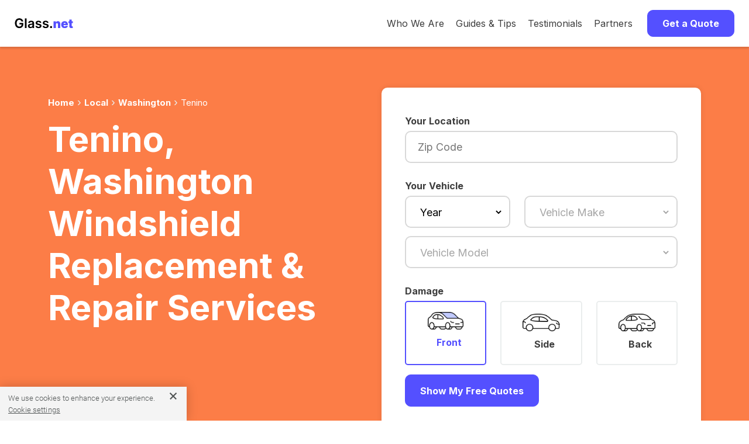

--- FILE ---
content_type: image/svg+xml
request_url: https://www.glass.net/assets/icons/Icon_Minus-168a881dfda6f0090a1611c0fde87a05ccd89563fdb145b97e70657c94639b05.svg
body_size: 15
content:
<?xml version="1.0" encoding="UTF-8"?>
<svg width="16px" height="4px" viewBox="0 0 16 4" version="1.1" xmlns="http://www.w3.org/2000/svg" xmlns:xlink="http://www.w3.org/1999/xlink">
    <title>Group</title>
    <g id="AGG-Redesign" stroke="none" stroke-width="1" fill="none" fill-rule="evenodd" stroke-linecap="square">
        <g id="0.0M_Revised" transform="translate(-334.000000, -6339.000000)" stroke="#FFFFFF" stroke-width="3">
            <g id="Group" transform="translate(336.000000, 6340.500000)">
                <line x1="6" y1="-5.5" x2="6" y2="6.5" id="Line-5" transform="translate(6.000000, 0.500000) rotate(-90.000000) translate(-6.000000, -0.500000) "></line>
            </g>
        </g>
    </g>
</svg>

--- FILE ---
content_type: image/svg+xml
request_url: https://www.glass.net/assets/GN_Logo.svg
body_size: 4519
content:
<?xml version="1.0" encoding="UTF-8"?>
<svg width="144px" height="25px" viewBox="0 0 144 25" version="1.1" xmlns="http://www.w3.org/2000/svg" xmlns:xlink="http://www.w3.org/1999/xlink">
    <title>Glass.net</title>
    <g id="AGG-Redesign" stroke="none" stroke-width="1" fill="none" fill-rule="evenodd">
        <g id="1.0D_Revised" transform="translate(-101.000000, -37.000000)" fill-rule="nonzero">
            <g id="Glass.net" transform="translate(101.704545, 37.409091)">
                <path d="M16.1818182,7.75 C15.9924242,7.13636364 15.7329545,6.58522727 15.4034091,6.09659091 C15.0738636,5.60795455 14.6799242,5.18939394 14.2215909,4.84090909 C13.7632576,4.49242424 13.2386364,4.22916667 12.6477273,4.05113636 C12.0568182,3.87310606 11.4128788,3.78409091 10.7159091,3.78409091 C9.46590909,3.78409091 8.35227273,4.09848485 7.375,4.72727273 C6.39772727,5.35606061 5.63068182,6.27840909 5.07386364,7.49431818 C4.51704545,8.71022727 4.23863636,10.1893939 4.23863636,11.9318182 C4.23863636,13.6893939 4.51515152,15.1780303 5.06818182,16.3977273 C5.62121212,17.6174242 6.39015152,18.5435606 7.375,19.1761364 C8.35984848,19.8087121 9.50378788,20.125 10.8068182,20.125 C11.9886364,20.125 13.0132576,19.8977273 13.8806818,19.4431818 C14.7481061,18.9886364 15.4166667,18.342803 15.8863636,17.5056818 C16.3560606,16.6685606 16.5909091,15.6856061 16.5909091,14.5568182 L17.5454545,14.7045455 L11.2272727,14.7045455 L11.2272727,11.4090909 L20.6704545,11.4090909 L20.6704545,14.2045455 C20.6704545,16.1969697 20.2462121,17.9204545 19.3977273,19.375 C18.5492424,20.8295455 17.3825758,21.9488636 15.8977273,22.7329545 C14.4128788,23.5170455 12.7083333,23.9090909 10.7840909,23.9090909 C8.64015152,23.9090909 6.7594697,23.4261364 5.14204545,22.4602273 C3.52462121,21.4943182 2.26325758,20.1193182 1.35795455,18.3352273 C0.452651515,16.5511364 0,14.4318182 0,11.9772727 C0,10.0984848 0.267045455,8.42045455 0.801136364,6.94318182 C1.33522727,5.46590909 2.08333333,4.21022727 3.04545455,3.17613636 C4.00757576,2.14204545 5.13636364,1.35416667 6.43181818,0.8125 C7.72727273,0.270833333 9.13636364,0 10.6590909,0 C11.9469697,0 13.1477273,0.1875 14.2613636,0.5625 C15.375,0.9375 16.3655303,1.46969697 17.2329545,2.15909091 C18.1003788,2.84848485 18.8143939,3.66666667 19.375,4.61363636 C19.9356061,5.56060606 20.3030303,6.60606061 20.4772727,7.75 L16.1818182,7.75 Z" id="Path" fill="#000000"></path>
                <polygon id="Path" fill="#000000" points="28.6818182 0.318181818 28.6818182 23.5909091 24.5681818 23.5909091 24.5681818 0.318181818"></polygon>
                <path d="M37.9318182,23.9431818 C36.8257576,23.9431818 35.8314394,23.7443182 34.9488636,23.3465909 C34.0662879,22.9488636 33.3693182,22.3598485 32.8579545,21.5795455 C32.3465909,20.7992424 32.0909091,19.8371212 32.0909091,18.6931818 C32.0909091,17.7083333 32.2727273,16.8939394 32.6363636,16.25 C33,15.6060606 33.4962121,15.0909091 34.125,14.7045455 C34.7537879,14.3181818 35.4640152,14.0246212 36.2556818,13.8238636 C37.0473485,13.6231061 37.8674242,13.4772727 38.7159091,13.3863636 C39.7386364,13.280303 40.5681818,13.1837121 41.2045455,13.0965909 C41.8409091,13.0094697 42.3049242,12.8731061 42.5965909,12.6875 C42.8882576,12.5018939 43.0340909,12.2121212 43.0340909,11.8181818 L43.0340909,11.75 C43.0340909,10.8939394 42.780303,10.2310606 42.2727273,9.76136364 C41.7651515,9.29166667 41.0340909,9.05681818 40.0795455,9.05681818 C39.0719697,9.05681818 38.2746212,9.27651515 37.6875,9.71590909 C37.1003788,10.155303 36.7045455,10.6742424 36.5,11.2727273 L32.6590909,10.7272727 C32.9621212,9.66666667 33.4621212,8.77840909 34.1590909,8.0625 C34.8560606,7.34659091 35.7083333,6.80871212 36.7159091,6.44886364 C37.7234848,6.08901515 38.8371212,5.90909091 40.0568182,5.90909091 C40.8977273,5.90909091 41.7348485,6.00757576 42.5681818,6.20454545 C43.4015152,6.40151515 44.1628788,6.72537879 44.8522727,7.17613636 C45.5416667,7.62689394 46.0965909,8.23863636 46.5170455,9.01136364 C46.9375,9.78409091 47.1477273,10.75 47.1477273,11.9090909 L47.1477273,23.5909091 L43.1931818,23.5909091 L43.1931818,21.1931818 L43.0568182,21.1931818 C42.8068182,21.6780303 42.4564394,22.1306818 42.0056818,22.5511364 C41.5549242,22.9715909 40.9905303,23.3087121 40.3125,23.5625 C39.6344697,23.8162879 38.8409091,23.9431818 37.9318182,23.9431818 Z M39,20.9204545 C39.8257576,20.9204545 40.5416667,20.7556818 41.1477273,20.4261364 C41.7537879,20.0965909 42.2215909,19.6590909 42.5511364,19.1136364 C42.8806818,18.5681818 43.0454545,17.9734848 43.0454545,17.3295455 L43.0454545,15.2727273 C42.9166667,15.3787879 42.6988636,15.4772727 42.3920455,15.5681818 C42.0852273,15.6590909 41.7424242,15.7386364 41.3636364,15.8068182 C40.9848485,15.875 40.6098485,15.9356061 40.2386364,15.9886364 C39.8674242,16.0416667 39.5454545,16.0871212 39.2727273,16.125 C38.6590909,16.2083333 38.1098485,16.344697 37.625,16.5340909 C37.1401515,16.7234848 36.7575758,16.9867424 36.4772727,17.3238636 C36.1969697,17.6609848 36.0568182,18.094697 36.0568182,18.625 C36.0568182,19.3825758 36.3333333,19.9545455 36.8863636,20.3409091 C37.4393939,20.7272727 38.1439394,20.9204545 39,20.9204545 Z" id="Shape" fill="#000000"></path>
                <path d="M65.0909091,10.75 L61.3409091,11.1590909 C61.2348485,10.780303 61.0511364,10.4242424 60.7897727,10.0909091 C60.5284091,9.75757576 60.1780303,9.48863636 59.7386364,9.28409091 C59.2992424,9.07954545 58.7613636,8.97727273 58.125,8.97727273 C57.2689394,8.97727273 56.5511364,9.16287879 55.9715909,9.53409091 C55.3920455,9.90530303 55.1060606,10.3863636 55.1136364,10.9772727 C55.1060606,11.4848485 55.2935606,11.8977273 55.6761364,12.2159091 C56.0587121,12.5340909 56.6931818,12.7954545 57.5795455,13 L60.5568182,13.6363636 C62.2083333,13.9924242 63.4375,14.5568182 64.2443182,15.3295455 C65.0511364,16.1022727 65.4583333,17.1136364 65.4659091,18.3636364 C65.4583333,19.4621212 65.1382576,20.4299242 64.5056818,21.2670455 C63.8731061,22.1041667 62.9962121,22.7575758 61.875,23.2272727 C60.7537879,23.6969697 59.4659091,23.9318182 58.0113636,23.9318182 C55.875,23.9318182 54.155303,23.4829545 52.8522727,22.5852273 C51.5492424,21.6875 50.7727273,20.4356061 50.5227273,18.8295455 L54.5340909,18.4431818 C54.7159091,19.2310606 55.1022727,19.8257576 55.6931818,20.2272727 C56.2840909,20.6287879 57.0530303,20.8295455 58,20.8295455 C58.9772727,20.8295455 59.7632576,20.6287879 60.3579545,20.2272727 C60.9526515,19.8257576 61.25,19.3295455 61.25,18.7386364 C61.25,18.2386364 61.0587121,17.8257576 60.6761364,17.5 C60.2935606,17.1742424 59.7007576,16.9242424 58.8977273,16.75 L55.9204545,16.125 C54.2462121,15.7765152 53.0075758,15.1875 52.2045455,14.3579545 C51.4015152,13.5284091 51.0037879,12.4772727 51.0113636,11.2045455 C51.0037879,10.1287879 51.2973485,9.19507576 51.8920455,8.40340909 C52.4867424,7.61174242 53.3162879,6.99810606 54.3806818,6.5625 C55.4450758,6.12689394 56.6742424,5.90909091 58.0681818,5.90909091 C60.1136364,5.90909091 61.7253788,6.34469697 62.9034091,7.21590909 C64.0814394,8.08712121 64.8106061,9.26515152 65.0909091,10.75 Z" id="Path" fill="#000000"></path>
                <path d="M82.6590909,10.75 L78.9090909,11.1590909 C78.8030303,10.780303 78.6193182,10.4242424 78.3579545,10.0909091 C78.0965909,9.75757576 77.7462121,9.48863636 77.3068182,9.28409091 C76.8674242,9.07954545 76.3295455,8.97727273 75.6931818,8.97727273 C74.8371212,8.97727273 74.1193182,9.16287879 73.5397727,9.53409091 C72.9602273,9.90530303 72.6742424,10.3863636 72.6818182,10.9772727 C72.6742424,11.4848485 72.8617424,11.8977273 73.2443182,12.2159091 C73.6268939,12.5340909 74.2613636,12.7954545 75.1477273,13 L78.125,13.6363636 C79.7765152,13.9924242 81.0056818,14.5568182 81.8125,15.3295455 C82.6193182,16.1022727 83.0265152,17.1136364 83.0340909,18.3636364 C83.0265152,19.4621212 82.7064394,20.4299242 82.0738636,21.2670455 C81.4412879,22.1041667 80.5643939,22.7575758 79.4431818,23.2272727 C78.3219697,23.6969697 77.0340909,23.9318182 75.5795455,23.9318182 C73.4431818,23.9318182 71.7234848,23.4829545 70.4204545,22.5852273 C69.1174242,21.6875 68.3409091,20.4356061 68.0909091,18.8295455 L72.1022727,18.4431818 C72.2840909,19.2310606 72.6704545,19.8257576 73.2613636,20.2272727 C73.8522727,20.6287879 74.6212121,20.8295455 75.5681818,20.8295455 C76.5454545,20.8295455 77.3314394,20.6287879 77.9261364,20.2272727 C78.5208333,19.8257576 78.8181818,19.3295455 78.8181818,18.7386364 C78.8181818,18.2386364 78.6268939,17.8257576 78.2443182,17.5 C77.8617424,17.1742424 77.2689394,16.9242424 76.4659091,16.75 L73.4886364,16.125 C71.8143939,15.7765152 70.5757576,15.1875 69.7727273,14.3579545 C68.969697,13.5284091 68.5719697,12.4772727 68.5795455,11.2045455 C68.5719697,10.1287879 68.8655303,9.19507576 69.4602273,8.40340909 C70.0549242,7.61174242 70.8844697,6.99810606 71.9488636,6.5625 C73.0132576,6.12689394 74.2424242,5.90909091 75.6363636,5.90909091 C77.6818182,5.90909091 79.2935606,6.34469697 80.4715909,7.21590909 C81.6496212,8.08712121 82.3787879,9.26515152 82.6590909,10.75 Z" id="Path" fill="#000000"></path>
                <path d="M88.9659091,23.8409091 C88.2765152,23.8409091 87.6856061,23.5984848 87.1931818,23.1136364 C86.7007576,22.6287879 86.4583333,22.0378788 86.4659091,21.3409091 C86.4583333,20.6590909 86.7007576,20.0757576 87.1931818,19.5909091 C87.6856061,19.1060606 88.2765152,18.8636364 88.9659091,18.8636364 C89.6325758,18.8636364 90.2140152,19.1060606 90.7102273,19.5909091 C91.2064394,20.0757576 91.4583333,20.6590909 91.4659091,21.3409091 C91.4583333,21.8030303 91.3390152,22.2234848 91.1079545,22.6022727 C90.8768939,22.9810606 90.5738636,23.282197 90.1988636,23.5056818 C89.8238636,23.7291667 89.4128788,23.8409091 88.9659091,23.8409091 Z" id="Path" fill="#000000"></path>
                <path d="M100.985795,14.3863636 L100.985795,23.5909091 L95.1051136,23.5909091 L95.1051136,7.22727273 L100.6875,7.22727273 L100.6875,10.3380682 L100.857955,10.3380682 C101.213068,9.30113636 101.839844,8.48792614 102.738281,7.8984375 C103.636719,7.30894886 104.68608,7.01420455 105.886364,7.01420455 C107.044034,7.01420455 108.050781,7.2787642 108.906605,7.80788352 C109.762429,8.33700284 110.426491,9.06321023 110.898793,9.98650568 C111.371094,10.9098011 111.603693,11.9644886 111.596749,13.1505682 L111.596749,23.5909091 L105.715909,23.5909091 L105.715909,14.3863636 C105.723011,13.5767045 105.518821,12.9410511 105.103338,12.4794034 C104.687855,12.0177557 104.110795,11.7869318 103.372159,11.7869318 C102.889205,11.7869318 102.468395,11.8916903 102.10973,12.1012074 C101.751065,12.3107244 101.475852,12.6090199 101.284091,12.9960937 C101.09233,13.3831676 100.992898,13.8465909 100.985795,14.3863636 Z" id="Path" fill="#5450FF"></path>
                <path d="M122.335227,23.8892045 C120.588068,23.8892045 119.084162,23.5536222 117.823509,22.8824574 C116.562855,22.2112926 115.593395,21.2453835 114.915128,19.9847301 C114.236861,18.7240767 113.897727,17.2130682 113.897727,15.4517045 C113.897727,13.7613636 114.238636,12.2840909 114.920455,11.0198864 C115.602273,9.75568182 116.564631,8.77201705 117.807528,8.06889205 C119.050426,7.36576705 120.517045,7.01420455 122.207386,7.01420455 C123.443182,7.01420455 124.56179,7.20596591 125.56321,7.58948864 C126.564631,7.97301136 127.420455,8.5287642 128.130682,9.25674716 C128.840909,9.98473011 129.387784,10.8671875 129.771307,11.9041193 C130.15483,12.9410511 130.346591,14.109375 130.346591,15.4090909 L130.346591,16.7727273 L115.730114,16.7727273 L115.730114,13.5340909 L124.934659,13.5340909 C124.927557,13.0653409 124.808594,12.6516335 124.57777,12.2929687 C124.346946,11.934304 124.037997,11.6537642 123.650923,11.4513494 C123.263849,11.2489347 122.825284,11.1477273 122.335227,11.1477273 C121.859375,11.1477273 121.422585,11.2489347 121.024858,11.4513494 C120.627131,11.6537642 120.309304,11.9325284 120.071378,12.287642 C119.833452,12.6427557 119.707386,13.0582386 119.693182,13.5340909 L119.693182,17.0284091 C119.693182,17.5539773 119.803267,18.0227273 120.023437,18.4346591 C120.243608,18.8465909 120.559659,19.1697443 120.971591,19.4041193 C121.383523,19.6384943 121.880682,19.7556818 122.463068,19.7556818 C122.867898,19.7556818 123.238991,19.6988636 123.576349,19.5852273 C123.913707,19.4715909 124.203125,19.3064631 124.444602,19.0898437 C124.68608,18.8732244 124.863636,18.6122159 124.977273,18.3068182 L130.346591,18.3068182 C130.161932,19.4431818 129.725142,20.4286222 129.036222,21.2631392 C128.347301,22.0976562 127.436435,22.7439631 126.303622,23.2020597 C125.17081,23.6601562 123.848011,23.8892045 122.335227,23.8892045 Z" id="Path" fill="#5450FF"></path>
                <path d="M142.491477,7.22727273 L142.491477,11.4886364 L131.710227,11.4886364 L131.710227,7.22727273 L142.491477,7.22727273 Z M133.798295,3.30681818 L139.678977,3.30681818 L139.678977,18.328125 C139.678977,18.5553977 139.71804,18.7453835 139.796165,18.8980824 C139.87429,19.0507812 139.995028,19.1644176 140.158381,19.2389915 C140.321733,19.3135653 140.53125,19.3508523 140.786932,19.3508523 C140.964489,19.3508523 141.17223,19.3295455 141.410156,19.2869318 C141.648082,19.2443182 141.823864,19.2088068 141.9375,19.1803977 L142.789773,23.3139205 C142.526989,23.3920455 142.152344,23.4879261 141.665838,23.6015625 C141.179332,23.7151989 140.602273,23.7897727 139.934659,23.8252841 C138.585227,23.8963068 137.452415,23.7560369 136.536222,23.4044744 C135.620028,23.0529119 134.931108,22.4971591 134.46946,21.7372159 C134.007812,20.9772727 133.784091,20.0255682 133.798295,18.8821023 L133.798295,3.30681818 Z" id="Shape" fill="#5450FF"></path>
            </g>
        </g>
    </g>
</svg>